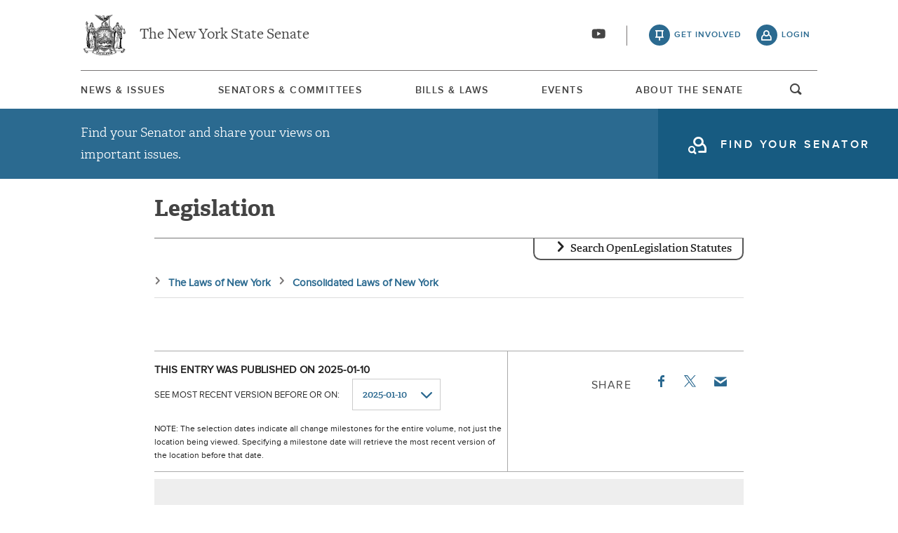

--- FILE ---
content_type: text/css
request_url: https://www.nysenate.gov/sites/default/files/css/css_pZ7b4hiwKBLBPrD6_048RgwFX7Z80tRdm02O7Gu2icI.css?delta=0&language=en&theme=nys&include=eJx1kOEOwiAMhF-IySORws4NA3RpmRGfXuY0mRp_9fpd01wbEqk260lhwq4zVGmCmsACO8q6UDrRhW47KCyZUrzDlKZ2SuwpbdIFLlWid5QqpDuxOL5CJI591zbAC0rCZF91YyhU4eqMjMOqI50h_M3e7UChRi6e5O_Embmn-WvPoPHXXvr5Q6LGazVC_Y6PgAeSuxwyymq0aUV-_vEBVzGE4w
body_size: 3237
content:
/* @license GPL-2.0-or-later https://www.drupal.org/licensing/faq */
.progress{position:relative;}.progress__track{min-width:100px;max-width:100%;height:16px;margin-top:5px;border:1px solid;background-color:#fff;}.progress__bar{width:3%;min-width:3%;max-width:100%;height:1.5em;background-color:#000;}.progress__description,.progress__percentage{overflow:hidden;margin-top:0.2em;color:#555;font-size:0.875em;}.progress__description{float:left;}[dir="rtl"] .progress__description{float:right;}.progress__percentage{float:right;}[dir="rtl"] .progress__percentage{float:left;}.progress--small .progress__track{height:7px;}.progress--small .progress__bar{height:7px;background-size:20px 20px;}
.ajax-progress{display:inline-block;padding:1px 5px 2px 5px;}[dir="rtl"] .ajax-progress{float:right;}.ajax-progress-throbber .throbber{display:inline;padding:1px 5px 2px;background:transparent url(/themes/contrib/stable/images/core/throbber-active.gif) no-repeat 0 center;}.ajax-progress-throbber .message{display:inline;padding:1px 5px 2px;}tr .ajax-progress-throbber .throbber{margin:0 2px;}.ajax-progress-bar{width:16em;}.ajax-progress-fullscreen{position:fixed;z-index:1000;top:48.5%;left:49%;width:24px;height:24px;padding:4px;opacity:0.9;border-radius:7px;background-color:#232323;background-image:url(/themes/contrib/stable/images/core/loading-small.gif);background-repeat:no-repeat;background-position:center center;}[dir="rtl"] .ajax-progress-fullscreen{right:49%;left:auto;}
.text-align-left{text-align:left;}.text-align-right{text-align:right;}.text-align-center{text-align:center;}.text-align-justify{text-align:justify;}.align-left{float:left;}.align-right{float:right;}.align-center{display:block;margin-right:auto;margin-left:auto;}
.fieldgroup{padding:0;border-width:0;}
.container-inline div,.container-inline label{display:inline;}.container-inline .details-wrapper{display:block;}
.clearfix:after{display:table;clear:both;content:"";}
.js details:not([open]) .details-wrapper{display:none;}
.hidden{display:none;}.visually-hidden{position:absolute !important;overflow:hidden;clip:rect(1px,1px,1px,1px);width:1px;height:1px;word-wrap:normal;}.visually-hidden.focusable:active,.visually-hidden.focusable:focus{position:static !important;overflow:visible;clip:auto;width:auto;height:auto;}.invisible{visibility:hidden;}
.item-list__comma-list,.item-list__comma-list li{display:inline;}.item-list__comma-list{margin:0;padding:0;}.item-list__comma-list li:after{content:", ";}.item-list__comma-list li:last-child:after{content:"";}
.js .js-hide{display:none;}.js-show{display:none;}.js .js-show{display:block;}
.nowrap{white-space:nowrap;}
.position-container{position:relative;}
.reset-appearance{margin:0;padding:0;border:0 none;background:transparent;line-height:inherit;-webkit-appearance:none;-moz-appearance:none;appearance:none;}
.resize-none{resize:none;}.resize-vertical{min-height:2em;resize:vertical;}.resize-horizontal{max-width:100%;resize:horizontal;}.resize-both{max-width:100%;min-height:2em;resize:both;}
.system-status-counter__status-icon{display:inline-block;width:25px;height:25px;vertical-align:middle;}.system-status-counter__status-icon:before{display:block;content:"";background-repeat:no-repeat;background-position:center 2px;background-size:20px;}.system-status-counter__status-icon--error:before{background-image:url(/themes/contrib/stable/images/core/icons/e32700/error.svg);}.system-status-counter__status-icon--warning:before{background-image:url(/themes/contrib/stable/images/core/icons/e29700/warning.svg);}.system-status-counter__status-icon--checked:before{background-image:url(/themes/contrib/stable/images/core/icons/73b355/check.svg);}
.system-status-report-counters__item{width:100%;margin-bottom:0.5em;padding:0.5em 0;text-align:center;white-space:nowrap;background-color:rgba(0,0,0,0.063);}@media screen and (min-width:60em){.system-status-report-counters{display:flex;flex-wrap:wrap;justify-content:space-between;}.system-status-report-counters__item--half-width{width:49%;}.system-status-report-counters__item--third-width{width:33%;}}
.system-status-general-info__item{margin-top:1em;padding:0 1em 1em;border:1px solid #ccc;}.system-status-general-info__item-title{border-bottom:1px solid #ccc;}
.tablesort{display:inline-block;width:16px;height:16px;background-size:100%;}.tablesort--asc{background-image:url(/themes/contrib/stable/images/core/icons/787878/twistie-down.svg);}.tablesort--desc{background-image:url(/themes/contrib/stable/images/core/icons/787878/twistie-up.svg);}
html .toolbar .toolbar-bar #toolbar-item-administration-tray .toolbar-logo{padding:var(--gin-spacing-xs);}
.nys-openleg-config-warning{background-color:darkred;color:yellow;padding:0.5em 1.5em;width:fit-content;}.path-legislation main.l-row--main{padding:20px 0;}.nys-openleg-statute.nys-title{font-size:18px;font-weight:400;margin:0 0 20px 0;}.nys-openleg-statute-container{font-size:15px;}.nys-openleg-result-nav-item-link,.nys-openleg-result-breadcrumb-link{color:#2b6a90 !important;text-decoration:none;}.nys-openleg-result-tools{border-top:1px solid #aaa;margin-top:1.5em;border-bottom:1px solid #aaa;}.nys-openleg-result-container{background-color:#eee;padding:20px 20px 5px 20px;margin:10px 0;}.nys-openleg-result-container hr.divider{margin-top:0;margin-bottom:0;}.nys-openleg-items-container{padding-left:0;list-style-type:none;}.nys-openleg-head-container > *{vertical-align:top;}.nys-openleg-result-title{padding-top:20px;padding-bottom:20px;display:block;font-family:'Adelle Bold',serif;font-size:32px;}.nys-openleg-result-title > div{margin-bottom:0.3em;}.nys-openleg-result-title-headline{font-size:inherit;letter-spacing:.03em;}.nys-openleg-result-title-short{font-size:.8em;font-weight:normal;}.nys-openleg-result-title-location{font-size:.5em;font-family:'Adelle Light',serif;}.nys-openleg-result-item-container{padding:5px 0;border-bottom:1px solid #a0a0a0;}.nys-openleg-result-item-container:last-child{border-bottom:0 none;}.nys-openleg-result-item-link{display:block;font-family:"Adelle Bold",serif;font-size:26px;line-height:1em;letter-spacing:0.05em;padding:20px 0;color:#444 !important;}.nys-openleg-result-item-link:hover{color:#0078a0 !important;}.nys-openleg-result-item-name{display:inline-block;width:33%;font-weight:bold;vertical-align:middle;}.nys-openleg-result-item-description{display:inline-block;width:65%;font-size:20px;font-family:"Adelle Light",serif;vertical-align:middle;}.nys-openleg-result-text{border-top:4px double;padding:2em 0;margin-top:.5em;font-family:'Adelle Light',serif;font-size:20px;}.nys-openleg-deprecation-warning{font-size:15px;font-weight:bold;margin:1em 2em 2em;}.nys-openleg-result-breadcrumbs-container{line-height:1.4em;font-weight:bold;padding:0 0 0.6em;margin:0 0 1.5em;border-bottom:1px solid #ddd;list-style:none;}.nys-openleg-result-breadcrumb-container{display:inline-block;position:relative;font-family:"Proxima Nova Regular","Arial",sans-serif;font-size:1em;}.nys-openleg-result-breadcrumb-container::before{content:'\3E';font-family:'senate_icons',sans-serif;position:absolute;top:-3px;left:-3px;}.nys-openleg-result-breadcrumb-link{display:inline-block;margin:0 7px 0 20px;}.nys-openleg-result-breadcrumb-link:hover,.search-title:hover,.nys-openleg-result-item-name:hover,.nys-openleg-result-item-description:hover{text-decoration:underline;}.nys-openleg-result-breadcrumb-name{display:inline;}.nys-openleg-result-breadcrumb-description{display:inline;font-weight:normal;}.nys-openleg-result-nav-bar{text-align:center;display:flex;justify-content:space-between;}.nys-openleg-result-nav-bar-item{width:32%;display:inline-block;vertical-align:top;margin:2em .5% 0;}.nys-openleg-result-nav-bar-item-up{margin-top:0;}.nys-openleg-result-nav-item-dir{text-transform:uppercase;font-weight:bold;}.nys-openleg-result-nav-item-container{list-style:none;}.nys-openleg-result-nav-item-container a{font-weight:bold;}.nys-openleg-result-nav-bar-item-previous{text-align:left;}.nys-openleg-result-nav-bar-item-next{text-align:right;}.nys-openleg-history-container{display:inline-block;width:60%;vertical-align:top;padding-top:1em;border-right:1px solid #aaaaaa;}.nys-openleg-history-container .form-item-history{margin:0;width:initial;}.nys-openleg-history-container .js-form-type-select::after{position:relative;right:1.6em;}.nys-openleg-history-container .form-item-history label:hover{text-decoration:underline;}.nys-openleg-history-container .form-item-history label{display:inline-block;color:#333;}.nys-openleg-history-container .form-item-history .description{margin-top:0.2em;}.nys-openleg-history-container .form-item-history select{width:fit-content;padding:0 3em 0 1em;font-family:'Adelle SemiBold',serif;}.nys-openleg-history-published{text-transform:uppercase;font-weight:bold;}.nys-openleg-history-note{clear:both;font-size:12px;padding:1.5em 0 1em;}.nys-openleg-result-tools .c-detail--social{width:39%;display:inline-block;padding:20px 0 20px 20px;text-align:right;float:none;border-left:none;}.nys-openleg-result-tools .c-detail--social ul{float:none;display:inline-block;text-align:left;margin:0;padding:0;list-style:none;overflow:hidden;}.nys-openleg-result-tools .c-detail--social .c-detail--subhead{text-align:left;display:inline-block;float:none;vertical-align:text-bottom;margin-right:1em;}.nys-openleg-result-tools .c-detail--social-item{display:block;width:25px;height:40px;background-color:#fff;}.nys-openleg-result-tools .c-detail--social-item::after{top:0;left:0;height:100%;width:100%;text-align:center;font-size:28px;line-height:40px;color:#2b6990;}.nys-openleg-statute-search-container{padding:1em 2em;font-size:15px;}.search-title{font-family:'Adelle SemiBold',serif;font-weight:400;}.nys-openleg-statute-search-container .search-title{text-align:center;margin-right:0.7em;font-size:15px;font-weight:bold;}form#nys-openleg-search-form{height:2.25em;overflow:hidden;border-top:1px solid #777;padding-bottom:1em;margin-bottom:1em;transition:height .5s ease;}form#nys-openleg-search-form.open{height:14em;border-bottom:1px solid #777;}form#nys-openleg-search-form h3.search-title::before{content:'\00a0\3e';font-family:senate_icons;font-size:16pt;vertical-align:middle;display:inline-block;margin-top:-0.2em;line-height:1em;font-weight:bold;margin-right:0.2em;transition:transform .2s ease,margin-top .1s ease;}form#nys-openleg-search-form.open h3.search-title::before{transform:rotate(90deg);margin-top:-0.5em;}#nys-openleg-search-form #edit-search-form-container{display:none;}#nys-openleg-search-form.open #edit-search-form-container{display:block;}#nys-openleg-search-form .form-item-search-term{display:inline-block;width:80%;}#nys-openleg-search-form button.search__submit{position:relative;top:3px;width:fit-content;height:1.9em;line-height:2em;padding:0 .7em;margin-right:0;background-color:#2b6a90;color:#ffffff;}#nys-openleg-search-form button.search__submit:hover{background-color:#007095 !important;color:#fff !important;}#nys-openleg-search-form button .search__submit-icon{display:none;}#nys-openleg-search-form button .search__submit-text{font-family:"Helvetica Nueue",sans-serif;}#nys-openleg-search-form button .search__submit-text:hover{text-decoration:underline;}.nys-openleg-search-results-container .search-results-item-container{padding:1em 0.7em;}.nys-openleg-search-results-container .search-results-item-container:hover{background-color:#ddd;}.nys-openleg-search-results-container .search-results-item-container > div{display:inline-block;margin-right:1em;vertical-align:top;}.nys-openleg-search-results-container .search-results-item-container .item-snippets{width:15%;}.nys-openleg-search-results-container .search-results-item-container .item-title{width:50%;}.nys-openleg-search-results-container .search-results-item-container .item-location{width:25%;}.nys-openleg-statute-container .search-title{width:fit-content;margin:0 0 0 auto;padding:.25em 1em;border:2px solid #555;border-top:0 none;border-bottom-left-radius:0.7em;border-bottom-right-radius:.7em;cursor:pointer;font-size:15px;}.nys-openleg-statute-container .container{max-width:unset;}.nys-openleg-search-no-results{font-weight:bold;color:#f00;}@media screen and (min-width:960px){.nys-openleg-statute.nys-title{font-size:32px;}.nys-openleg-result-tools .c-detail--social-item{width:60px;color:#444444;}.nys-openleg-history-container .form-item-history select{margin:0 0 0 1em;}form#nys-openleg-search-form.open{height:10em;border-bottom:1px solid #777;}}.nys-openleg-result-share li{vertical-align:middle;}
